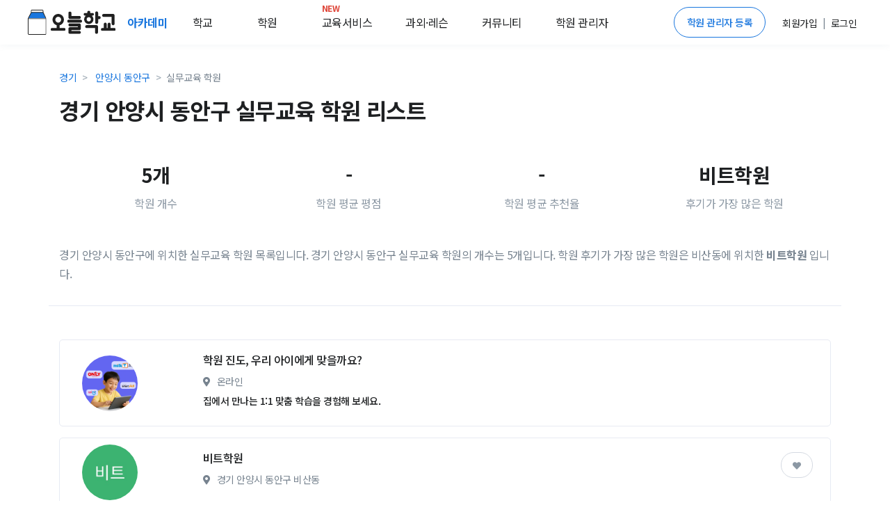

--- FILE ---
content_type: text/html; charset=utf-8
request_url: https://academy.prompie.com/academies/list/by-region/city85/by-subject/part7/
body_size: 8438
content:



<!doctype html>
<html lang="ko">
<head>
  <meta charset="UTF-8">
  <meta name="viewport"
        content="width=device-width, user-scalable=no, initial-scale=1.0, maximum-scale=1.0, minimum-scale=1.0">
  <meta http-equiv="X-UA-Compatible" content="ie=edge">
  
  
  
  <meta name="author" content="오늘학교 아카데미">
  <meta name="keywords" content="학원 리뷰, 학원 후기, 고교 순위, 중학교 순위, 고등학교 순위, 중등 순위, 초등학교, 학원 정보, 과외 구하기, 과외, 학원, 커뮤니티">
  <meta name="format-detection" content="telephone=no">
  <link rel="canonical" href="https://academy.prompie.com/academies/list/by-region/city85/by-subject/part7/"/>
  <meta name="og:site_name" property="og:site_name" content="오늘학교 아카데미">
  <meta property="og:locale" content="ko_KR">
  <meta name="og:type" property="og:type" content="website">
  <meta name="og:image:width" property="og:image:width" content="520">
  <meta name="og:image:height" property="og:image:height" content="292">
  <meta name="og:image:type" property="og:image:type" content="image/jpeg">
  
  
  
    <meta name="og:image" property="og:image" content="https://d2c8akc1t97nhh.cloudfront.net/static/images/base/logo/logo_800x419.png">
    <meta name="og:image:secure_url"
          property="og:image:secure_url" content="https://d2c8akc1t97nhh.cloudfront.net/static/images/base/logo/logo_800x419.png">
  
  
  <meta name="og:title" property="og:title" content="경기 안양시 동안구 실무교육 학원 - 오늘학교 아카데미">

  
  <meta name="og:description" property="og:description" content="경기 안양시 동안구에 위치한 실무교육 학원 목록입니다. 비트학원, 평촌아이티컴퓨터2관학원, 리빌트아카데미학원, 오렌지코딩교습소, 에스비에스(SBS)아카데미컴퓨터아트학원...">
  <meta name="description" content="경기 안양시 동안구에 위치한 실무교육 학원 목록입니다. 비트학원, 평촌아이티컴퓨터2관학원, 리빌트아카데미학원, 오렌지코딩교습소, 에스비에스(SBS)아카데미컴퓨터아트학원...">

  
    
      <meta name="robots" content="index,follow">
    
  
  
  
    <title>경기 안양시 동안구 실무교육 학원 리스트 - 오늘학교 아카데미</title>
  

  
  
    <script type="application/ld+json">
      {
        "@context": "https://schema.org",
        "@graph": [
          {
            "@type": "Organization",
            "@id": "https://academy.prompie.com/#organization",
            "name": "오늘학교 아카데미",
            "url": "https://academy.prompie.com",
            "logo": {
              "@type": "ImageObject",
              "url": "https://d2c8akc1t97nhh.cloudfront.net/static/images/base/logo/square_web_logo.webp"
            },
            "sameAs": [
              "https://apps.apple.com/kr/app/%EC%98%A4%EB%8A%98%ED%95%99%EA%B5%90-%EC%B4%88%EC%A4%91%EA%B3%A0-%EC%8B%9C%EA%B0%84%ED%91%9C-%EA%B8%89%EC%8B%9D/id1529825567",
              "https://play.google.com/store/apps/details?id=com.athenaslab.academy&hl=ko",
              "https://prompie.com/",
              "https://blog.naver.com/prompie/",
              "https://m.post.naver.com/prompie/",
              "https://www.facebook.com/prompie.official/",
              "https://www.instagram.com/prompie.official/",
              "https://twitter.com/prompiehq",
              "https://www.youtube.com/channel/UCTaAX2Phl9LFmc70EqAQYHQ"
            ]
          },
          {
            "@type": "WebSite",
            "@id": "https://academy.prompie.com/#website",
            "url": "https://academy.prompie.com",
            "name": "오늘학교 아카데미",
            "publisher": {
              "@id": "https://academy.prompie.com/#organization"
            },
            "inLanguage": "ko-KR"
          }
        ]
      }
    </script>
  
  <link rel="shortcut icon" href="https://d2c8akc1t97nhh.cloudfront.net/static/images/base/favicon.ico?v=1.01">
  <link rel="icon" href="https://d2c8akc1t97nhh.cloudfront.net/static/images/base/favicon.ico?v=1.01">
  <link rel="stylesheet" href="https://d2c8akc1t97nhh.cloudfront.net/static/libraries/vendor/bootstrap/bootstrap.css">
  <link rel="stylesheet" href="https://d2c8akc1t97nhh.cloudfront.net/static/libraries/vendor/font-awesome/css/fontawesome-all.min.css">
  <link rel="stylesheet" href="https://d2c8akc1t97nhh.cloudfront.net/static/libraries/vendor/animate.css/animate.min.css">
  <link rel="stylesheet" href="https://d2c8akc1t97nhh.cloudfront.net/static/libraries/vendor/hs-megamenu/src/hs.megamenu.css">
  <link rel="stylesheet" href="https://d2c8akc1t97nhh.cloudfront.net/static/libraries/sweetalert2/sweetalert2.all.min.css">
  <link rel="stylesheet" href="https://d2c8akc1t97nhh.cloudfront.net/static/css/theme.css?v=2.09">
  <link rel="stylesheet" href="https://d2c8akc1t97nhh.cloudfront.net/static/css/base.css?v=2.10">
  
<style type="text/css">ins.adsbygoogle[data-ad-status="unfilled"] {display: none !important;}</style>

  <script type="text/javascript">
    WebFontConfig = {
      google: { families: [ 'Noto+Sans+KR:300,400,500,700&display=block:korean' ] },
    };
    (function() {
      var wf = document.createElement('script');
      wf.src = 'https://ajax.googleapis.com/ajax/libs/webfont/1/webfont.js';
      wf.type = 'text/javascript';
      wf.async = 'true';
      var s = document.getElementsByTagName('script')[0];
      s.parentNode.insertBefore(wf, s);
    })(); </script>
  <script async src="https://pagead2.googlesyndication.com/pagead/js/adsbygoogle.js?client=ca-pub-4796328885583493" crossorigin="anonymous"></script>
  <script src="https://d2c8akc1t97nhh.cloudfront.net/static/libraries/vendor/jquery/dist/jquery.min.js"></script>
  <script src="https://d2c8akc1t97nhh.cloudfront.net/static/libraries/vendor/jquery-migrate/dist/jquery-migrate.min.js"></script>
  <script src="https://cdnjs.cloudflare.com/ajax/libs/lazysizes/5.2.1-rc1/lazysizes.min.js"></script>
  <script src="https://d2c8akc1t97nhh.cloudfront.net/static/libraries/vendor/popper.js/dist/umd/popper.min.js"></script>
  <script src="https://d2c8akc1t97nhh.cloudfront.net/static/libraries/vendor/hs-megamenu/src/hs.megamenu.js"></script>
  <script src="https://d2c8akc1t97nhh.cloudfront.net/static/libraries/vendor/bootstrap/bootstrap.min.js"></script>
  <script src="https://d2c8akc1t97nhh.cloudfront.net/static/js/theme/hs.core.js"></script>
  <script src="https://d2c8akc1t97nhh.cloudfront.net/static/js/theme/components/hs.header.js"></script>
  <script src="https://d2c8akc1t97nhh.cloudfront.net/static/js/theme/components/hs.go-to.js"></script>
  <script src="https://d2c8akc1t97nhh.cloudfront.net/static/js/theme/components/hs.unfold.js"></script>
  <script src="https://d2c8akc1t97nhh.cloudfront.net/static/libraries/js-cookie/js.cookie.min.js?v=2.00"></script>
  <script src="https://d2c8akc1t97nhh.cloudfront.net/static/libraries/body-scroll-lock/body-scroll-lock.min.js"></script>
  <script src="https://d2c8akc1t97nhh.cloudfront.net/static/libraries/sweetalert2/sweetalert2.all.min.js"></script>
  <script src="https://t1.kakaocdn.net/kakao_js_sdk/v1/kakao.min.js"></script>
  <script src="https://d2c8akc1t97nhh.cloudfront.net/static/js/base.js?v=2.21"></script>
  
  
  
    
    <script>(function(w,d,s,l,i){w[l]=w[l]||[];w[l].push({'gtm.start':
    new Date().getTime(),event:'gtm.js'});var f=d.getElementsByTagName(s)[0],
    j=d.createElement(s),dl=l!='dataLayer'?'&l='+l:'';j.async=true;j.src=
    'https://www.googletagmanager.com/gtm.js?id='+i+dl;f.parentNode.insertBefore(j,f);
    })(window,document,'script','dataLayer','GTM-MQMLJRQ');</script>
    
    
    <script async src="https://www.googletagmanager.com/gtag/js?id=G-PH7BNFKQP6"></script>
    <script>window.dataLayer = window.dataLayer || [];function gtag(){dataLayer.push(arguments);}gtag('js', new Date());gtag('config', 'G-PH7BNFKQP6');</script>
  
</head>
<body >

  <!-- Google Tag Manager (noscript) -->
  <noscript><iframe src="https://www.googletagmanager.com/ns.html?id=GTM-MQMLJRQ"
  height="0" width="0" style="display:none;visibility:hidden"></iframe></noscript>
  <!-- End Google Tag Manager (noscript) -->


  
    



<header id="header" class="u-header">
  <div class="toast-show fade show bg-primary" role="alert" aria-live="assertive" aria-atomic="true">
  <div class="u-header__section">
    <div id="logoAndNav" class="d-flex justify-content-between align-items-center mx-auto" style="height:64px; width:1200px;">
      <div class="d-flex align-items-center home-redirect-logo">
        <a class="" href="/">
          <img src="https://d2c8akc1t97nhh.cloudfront.net/static/images/today_school/todayschool_logo_wide.svg" height="36px" alt="오늘학교 로고">
        </a>
        <div class="d-flex ml-3">
          <div class="nav-item u-header__nav-item">
            <a
              class="nav-link u-header__nav-link"
              href="/"
              aria-haspopup="true"
              aria-expanded="false"
              aria-labelledby="myAccountSubMenu"
              style="font-weight: 600; color:#1976de;">아카데미
              <img data-src="https://d2c8akc1t97nhh.cloudfront.net/static/images/beta-tag.svg" style="height: 0.6rem;" alt="">
            </a>
          </div>
          <div class="nav-item u-header__nav-item">
            <a
              class="nav-link u-header__nav-link mega-menu mr-5"
              aria-haspopup="true"
              aria-expanded="false"
              aria-labelledby="myAccountSubMenu"
              style="color: #1e2022">학교</a>
          </div>
          <div class="nav-item u-header__nav-item">
            <a
              class="nav-link u-header__nav-link mega-menu mr-5"
              aria-haspopup="true"
              aria-expanded="false"
              aria-labelledby="myAccountSubMenu"
              style="color: #1e2022">학원</a>
          </div>
          <div class="nav-item u-header__nav-item">
            <a
              class="nav-link u-header__nav-link mega-menu mr-3"
              aria-haspopup="true"
              aria-expanded="false"
              aria-labelledby="myAccountSubMenu"
              style="color: #1e2022; position: relative;">
              <span class="text-danger" style="top: -10px; position: absolute; font-size: 12px; font-weight: bold;">NEW</span>교육서비스</a>
          </div>
          <div class="nav-item u-header__nav-item">
            <a
              class="nav-link u-header__nav-link mega-menu mr-3"
              aria-haspopup="true"
              aria-expanded="false"
              aria-labelledby="myAccountSubMenu"
              style="color: #1e2022">과외&middot;레슨</a>
          </div>
          <div class="nav-item u-header__nav-item">
            <a
              class="nav-link u-header__nav-link mega-menu mr-3"
              aria-haspopup="true"
              aria-expanded="false"
              aria-labelledby="myAccountSubMenu"
              style="color: #1e2022;">커뮤니티</a>
          </div>
          <div class="nav-item u-header__nav-item">
            <a
              class="nav-link u-header__nav-link mega-menu"
              aria-haspopup="true"
              aria-expanded="false"
              aria-labelledby="myAccountSubMenu"
              style="color: #1e2022">학원 관리자</a>
          </div>
        </div>
      </div>

      <div class="d-flex align-items-center">
        
          <a href="/administrators/intro/" class="btn btn-sm rounded-pill btn-outline-primary mr-3">학원 관리자 등록</a>
          <div class="d-flex align-items-center">
            <div class="nav-item u-header__nav-item p-2">
              <a href="/accounts/signup/" aria-haspopup="true" aria-expanded="false" aria-labelledby="myAccountSubMenu">
                <span class="font-subhead text-dark font-weight-normal">회원가입</span>
              </a>
            </div>
            <p class="font-subhead m-0">|</p>
            <div class="nav-item u-header__nav-item p-2">
              <a href="/accounts/login/?next=/academies/list/by-region/city85/by-subject/part7/"
                aria-haspopup="true"
                aria-expanded="false"
                aria-labelledby="myAccountSubMenu">
                <span class="font-subhead text-dark">로그인</span>
              </a>
            </div>
          </div>
        
        </div>
      </div>
    </div>
  </div>

  <div class="menu-shadow font-weight-light font-subhead p-3 menu-list mega-menu-container d-none">
    <div class="mega-menu-list container p-0 d-flex">
      <div class="d-flex col-6 offset-2 p-0 pl-0">
        <ul class="col-2 border-left pl-2 pr-0 mr-2">
          <li class="mb-2">
            <a href="/schools/school-satisfaction/high-school/list/">만족도순위</a>
          </li>
          <li class="mb-2">
            <a href="/schools/high-school/list/">고교순위</a>
          </li>
          <li class="mb-2">
            <a href="/schools/middle-school/list/">중학순위</a>
          </li>
          <li class="mb-2">
            <a href="/schools/elementary-school/list/">초등학교</a>
          </li>
          <li class="mb-2">
            <a href="/schools/school-district/list/">학군정보</a>
          </li>
        </ul>
        <ul class="col-2 border-left pl-2 pr-0 mr-2">
          <li class="mb-2">
            <a href="/academies/list/">
              학원검색</a>
          </li>
          <li class="mb-2">
            <a href="/brands/list/">브랜드학원</a>
          </li>
          
          <li class="mb-2">
            <a href="/academies/special-highschool/list/">특목고 실적</a>
          </li>
          <!---- URL이 필요합니다 ---->
          <li class="mb-2">
            <a href="/academies/inquiries/list/">학원 질문방</a>
            </li>
          <!---- URL이 필요합니다 ---->  
        </ul>
        <ul class="col-2 border-left pl-2 pr-0 mr-2">
          <li class="mb-2">
            <a href="/edu-services/">스마트러닝</a>
          </li>
        </ul>
        <ul class="col-2 border-left pl-2 pr-0 mr-2">
          
          <li class="mb-2">
            <a href="https://prompie.com/s/a3botps9/">맞춤견적 받기</a>
          </li>
          <li class="mb-2">
            <a href="https://prompie.com/partners/projects/?filter=default">대시보드</a>
          </li>
        </ul>

        <ul class="col-2 border-left pl-2 pr-0 mr-2">
          <li class="mb-2">
            <a class="GNB_Go_Comm" href="/communities/s/popular-all/">커뮤니티</a>
          </li>
        </ul>
        <ul class="col-2 border-left pl-2 pr-0">
          <li class="mb-2">
            <a href="/administrators/intro/">학원 등록</a>
          </li>
          <li class="mb-2">
            <a href="/datalab/">학원 데이터랩</a>
          </li>
          <li class="mb-2">
            <a href="https://help.academy.prompie.com/">학원 헬프센터</a>
          </li>
          
          <li class="mb-2">
            <a href="/administrators/school-event-calendar/">학사 일정
            </a>
          </li>
        </ul>
      </div>
    </div>
  </div>
</header>

  



  <div class="message_bar" style="display: none;">
  
</div>




<style>
  .left-ad, .right-ad { width: 160px; height: 600px; top: 370px;}
  .left-ad { left: 7%}
  .right-ad { right: 7%}
  @media(max-width: 1920px) { .left-ad, .right-ad { width: 160px; height: 600px; } }
  @media(max-width: 1600px) { .left-ad, .right-ad { display: none;} }
</style>
  <main id="content" role="main">
   <!--- adsense -->
    <div class="position-absolute right-ad">
        <script async src="https://pagead2.googlesyndication.com/pagead/js/adsbygoogle.js?client=ca-pub-4796328885583493"
        crossorigin="anonymous"></script>
      <!-- 디스플레이 : 수직형 광고 오른쪽 -->
      <ins class="adsbygoogle"
        style="display:block"
        data-ad-client="ca-pub-4796328885583493"
        data-language="ko"
        data-ad-slot="1980519249"
        data-ad-format="auto"
        data-full-width-responsive="true"></ins>
      <script>
        (adsbygoogle = window.adsbygoogle || []).push({});
      </script>
    </div>

    <div class="container pt-3 pb-3 border-bottom" id="mainFilter">
      <nav aria-label="breadcrumb">
        <ol class="breadcrumb m-0 mt-2 pl-0">
          
            <li class="breadcrumb-item font-subhead">
              <a href="/academies/list/by-region/province9/by-subject/part7/">경기</a>
            </li>
            <li class="breadcrumb-item font-subhead">
              <a href="/academies/list/by-region/city85/by-subject/part7/">안양시 동안구</a>
            </li>
          
          <li class="breadcrumb-item active font-subhead" aria-current="page">실무교육 학원</li>
        </ol>
      </nav>
      <div class="w-100 mx-md-auto">
        <h1 class="h2 font-weight-semi-bold mb-5">경기 안양시 동안구 실무교육 학원 리스트
          </h1>
        <div class="d-flex align-items-center mb-5">
          <div class="text-center p-3 col-3">
            <div class="h3 font-weight-semi-bold">5개</div>
            <div class="text-muted">학원 개수</div>
          </div>
          <div class="text-center p-3 col-3">
            <div class="h3 font-weight-semi-bold">-</div>
            <div class="text-muted">학원 평균 평점</div>
          </div>
          <div class="text-center p-3 col-3">
            <div class="h3 font-weight-semi-bold">
              
                -
              
            </div>
            <div class="text-muted">학원 평균 추천율</div>
          </div>
          <div class="text-center p-3 col-3">
            
              <div class="h3 font-weight-semi-bold">비트학원</div>
            
            <div class="text-muted">후기가 가장 많은 학원</div>
          </div>
        </div>
        <p>
          
            경기 안양시 동안구에 위치한 실무교육 학원 목록입니다.
            경기 안양시 동안구 실무교육 학원의
          
          개수는 5개입니다. 
          
          
            학원 후기가 가장 많은 학원은 비산동에 위치한 <strong>비트학원</strong> 입니다.
          
        </p>
      </div>
    </div>

    

    <div class="container my-3 d-flex align-items-start">
      <div class="col-12 p-0" id="academyContainer">
        
        <div id="academyList">


  <!--- adsense -->
  <div class="my-5">
    <script async src="https://pagead2.googlesyndication.com/pagead/js/adsbygoogle.js?client=ca-pub-4796328885583493"
    crossorigin="anonymous"></script>
   <ins class="adsbygoogle"
       style="display:block"
       data-ad-format="fluid"
       data-ad-layout-key="-h0+c+5k-9-49"
       data-ad-client="ca-pub-4796328885583493"
       data-language="ko"
      data-ad-slot="1713775993"></ins>
    <script>
      $(document).ready(function(){(adsbygoogle = window.adsbygoogle || []).push({})});
    </script>
  </div>
  <li class="card card-frame mb-3">
    <a href="/edu-services/smart-learning/elementary?source=academy_banner" class="row align-items-center text-dark">
      <div class="col-2 pr-0">
        <img class="u-lg-avatar img-fluid media rounded-circle ml-5 bg-img-hero-center lazyload"
             data-src="https://d2c8akc1t97nhh.cloudfront.net/static/images/eduservices/banner/smartlearning_thumbnail.png">
      </div>
      <div class="col-10">
        <div class="card-body">
          <div class="mb-2">
            <h3 class="h6 text-truncate" style="max-width: 80%;">
              <span class="prompie-banner-text">학원 진도, 우리 아이에게 맞을까요?</span> 
            </h3>
            <div class="d-block list-subinfo text-secondary">
              <span class="fas fa-map-marker-alt mr-2"></span>
              <span class="d-inline-block font-weight-normal mb-1 mr-2">온라인</span>
            </div>
            <div>
              <div class="d-inline-flex align-items-center small">
                <span class="text-dark font-subhead font-weight-medium">
                  집에서 만나는 1:1 맞춤 학습을 경험해 보세요.
              </div>
            </div>
          </div>
        </div>
      </div>
    </a>
  </li>

  <li class="card card-frame mb-3">
    <a href="/academies/detail/ixgudxw/%EB%B9%84%ED%8A%B8%ED%95%99%EC%9B%90/" class="row align-items-center text-dark">
      <div class="col-2 pr-0">
        <img class=" u-lg-avatar img-fluid media rounded-circle ml-5 bg-img-hero-center lazyload"
             data-src="https://d2c8akc1t97nhh.cloudfront.net/media/images/academies/ixgudxw/1575625670233401/origin.jpg">
      </div>
      <div class="col-10">
        <div class="card-body">
          <div class="mb-2">
            
            
            <h3 class="h6 text-truncate" style="max-width: 80%;">
              <span class="">비트학원</span> 
            </h3>
            
            <div class="d-block list-subinfo text-secondary">
              <span class="fas fa-map-marker-alt mr-2"></span>
              <span class="d-inline-block font-weight-normal mb-1 mr-2">
              경기 안양시 동안구 비산동
              </span>
            </div>
            
            <div class="position-absolute btn-position">
              <button type="button"
                      class="pr-3 pl-3 pt-2 pb-2 btn-pill btn-follow btn btn-primary "
                      data-toggle="button"
                      aria-pressed="false"
                      data-target="ixgudxw">
                <span class="fas fa-heart"></span>
              </button>
            </div>
          </div>
        </div>
      </div>
    </a>
  </li>
  

  

  <li class="card card-frame mb-3">
    <a href="/academies/detail/upmwgfq/%ED%8F%89%EC%B4%8C%EC%95%84%EC%9D%B4%ED%8B%B0%EC%BB%B4%ED%93%A8%ED%84%B02%EA%B4%80%ED%95%99%EC%9B%90/" class="row align-items-center text-dark">
      <div class="col-2 pr-0">
        <img class=" u-lg-avatar img-fluid media rounded-circle ml-5 bg-img-hero-center lazyload"
             data-src="https://d2c8akc1t97nhh.cloudfront.net/media/images/academies/upmwgfq/1575626901151984/origin.jpg">
      </div>
      <div class="col-10">
        <div class="card-body">
          <div class="mb-2">
            
            
            <h3 class="h6 text-truncate" style="max-width: 80%;">
              <span class="">평촌아이티컴퓨터2관학원</span> 
            </h3>
            
            <div class="d-block list-subinfo text-secondary">
              <span class="fas fa-map-marker-alt mr-2"></span>
              <span class="d-inline-block font-weight-normal mb-1 mr-2">
              경기 안양시 동안구 비산동
              </span>
            </div>
            
            <div class="position-absolute btn-position">
              <button type="button"
                      class="pr-3 pl-3 pt-2 pb-2 btn-pill btn-follow btn btn-primary "
                      data-toggle="button"
                      aria-pressed="false"
                      data-target="upmwgfq">
                <span class="fas fa-heart"></span>
              </button>
            </div>
          </div>
        </div>
      </div>
    </a>
  </li>
  

  

  <li class="card card-frame mb-3">
    <a href="/academies/detail/yjxrd9f/%EB%A6%AC%EB%B9%8C%ED%8A%B8%EC%95%84%EC%B9%B4%EB%8D%B0%EB%AF%B8%ED%95%99%EC%9B%90/" class="row align-items-center text-dark">
      <div class="col-2 pr-0">
        <img class=" u-lg-avatar img-fluid media rounded-circle ml-5 bg-img-hero-center lazyload"
             data-src="https://d2c8akc1t97nhh.cloudfront.net/media/images/academies/yjxrd9f/1614325167226975/origin.jpg">
      </div>
      <div class="col-10">
        <div class="card-body">
          <div class="mb-2">
            
            
            <h3 class="h6 text-truncate" style="max-width: 80%;">
              <span class="">리빌트아카데미학원</span> 
            </h3>
            
            <div class="d-block list-subinfo text-secondary">
              <span class="fas fa-map-marker-alt mr-2"></span>
              <span class="d-inline-block font-weight-normal mb-1 mr-2">
              경기 안양시 동안구 관양동
              </span>
            </div>
            
            <div class="position-absolute btn-position">
              <button type="button"
                      class="pr-3 pl-3 pt-2 pb-2 btn-pill btn-follow btn btn-primary "
                      data-toggle="button"
                      aria-pressed="false"
                      data-target="yjxrd9f">
                <span class="fas fa-heart"></span>
              </button>
            </div>
          </div>
        </div>
      </div>
    </a>
  </li>
  

  

  <li class="card card-frame mb-3">
    <a href="/academies/detail/g0guumh/%EC%98%A4%EB%A0%8C%EC%A7%80%EC%BD%94%EB%94%A9%EA%B5%90%EC%8A%B5%EC%86%8C/" class="row align-items-center text-dark">
      <div class="col-2 pr-0">
        <img class=" u-lg-avatar img-fluid media rounded-circle ml-5 bg-img-hero-center lazyload"
             data-src="https://d2c8akc1t97nhh.cloudfront.net/media/images/academies/g0guumh/1652694788842509/origin.jpg">
      </div>
      <div class="col-10">
        <div class="card-body">
          <div class="mb-2">
            
            
            <h3 class="h6 text-truncate" style="max-width: 80%;">
              <span class="">오렌지코딩교습소</span> 
            </h3>
            
            <div class="d-block list-subinfo text-secondary">
              <span class="fas fa-map-marker-alt mr-2"></span>
              <span class="d-inline-block font-weight-normal mb-1 mr-2">
              경기 안양시 동안구 호계동
              </span>
            </div>
            
            <div class="position-absolute btn-position">
              <button type="button"
                      class="pr-3 pl-3 pt-2 pb-2 btn-pill btn-follow btn btn-primary "
                      data-toggle="button"
                      aria-pressed="false"
                      data-target="g0guumh">
                <span class="fas fa-heart"></span>
              </button>
            </div>
          </div>
        </div>
      </div>
    </a>
  </li>
  

  
    
  

  <li class="card card-frame mb-3">
    <a href="/academies/detail/wr13ofo/%EC%97%90%EC%8A%A4%EB%B9%84%EC%97%90%EC%8A%A4(SBS)%EC%95%84%EC%B9%B4%EB%8D%B0%EB%AF%B8%EC%BB%B4%ED%93%A8%ED%84%B0%EC%95%84%ED%8A%B8%ED%95%99%EC%9B%90/" class="row align-items-center text-dark">
      <div class="col-2 pr-0">
        <img class=" u-lg-avatar img-fluid media rounded-circle ml-5 bg-img-hero-center lazyload"
             data-src="https://d2c8akc1t97nhh.cloudfront.net/media/images/academies/wr13ofo/1678104962547708/origin.jpg">
      </div>
      <div class="col-10">
        <div class="card-body">
          <div class="mb-2">
            
            
            <h3 class="h6 text-truncate" style="max-width: 80%;">
              <span class="">에스비에스(SBS)아카데미컴퓨터아트학원</span> 
            </h3>
            
            <div class="d-block list-subinfo text-secondary">
              <span class="fas fa-map-marker-alt mr-2"></span>
              <span class="d-inline-block font-weight-normal mb-1 mr-2">
              경기 안양시 동안구 호계동
              </span>
            </div>
            
            <div class="position-absolute btn-position">
              <button type="button"
                      class="pr-3 pl-3 pt-2 pb-2 btn-pill btn-follow btn btn-primary "
                      data-toggle="button"
                      aria-pressed="false"
                      data-target="wr13ofo">
                <span class="fas fa-heart"></span>
              </button>
            </div>
          </div>
        </div>
      </div>
    </a>
  </li>
  

  


<nav aria-label="Page navigation example" class="mb-5">
  <ul class="pagination justify-content-center mt-5">
    
    
    
    
    
      
        
          <li class="page-item active">
            <a class="page-link" href="">1<span class="sr-only">(current)</span></a>
          </li>
        
      
    
    
    
  </ul>
</nav>


</div>

        
        <div class="container mt-7 mb-11">
          <h3 class="font-weight-semi-bold my-5">경기 안양시 동안구 실무교육 학원 전체 보기</h3>
          <div class="container mb-lg-0 text-center">
            <div style="column-count: 6">
              <div class="mb-4">
                
                  <a
                    href="/academies/list/by-region/town1623/by-subject/part7/"
                    style="color: #77838f; padding: 10px"
                    class="d-inline-block font-subhead">비산동 실무교육 학원</a><br/>
                
                  <a
                    href="/academies/list/by-region/town1624/by-subject/part7/"
                    style="color: #77838f; padding: 10px"
                    class="d-inline-block font-subhead">관양동 실무교육 학원</a><br/>
                
                  <a
                    href="/academies/list/by-region/town1625/by-subject/part7/"
                    style="color: #77838f; padding: 10px"
                    class="d-inline-block font-subhead">평촌동 실무교육 학원</a><br/>
                
                  <a
                    href="/academies/list/by-region/town1626/by-subject/part7/"
                    style="color: #77838f; padding: 10px"
                    class="d-inline-block font-subhead">호계동 실무교육 학원</a><br/>
                
              </div>
            </div>
          </div>
        </div>
        

        <div class="container mt-7 mb-11">
          
          <h3 class="font-weight-semi-bold my-5">근처 다른 학원 보기</h3>
          
          <div class="container mb-lg-0 text-center">
            <div style="column-count: 6">
              <div class="mb-4">
                
                  
                    <a
                      href="/academies/list/by-region/city84/by-subject/part7/"
                      style="color: #77838f; padding: 10px"
                      class="d-inline-block font-subhead">안양시 만안구 실무교육 학원</a><br/>
                  
                    <a
                      href="/academies/list/by-region/city100/by-subject/part7/"
                      style="color: #77838f; padding: 10px"
                      class="d-inline-block font-subhead">군포시 실무교육 학원</a><br/>
                  
                    <a
                      href="/academies/list/by-region/city95/by-subject/part7/"
                      style="color: #77838f; padding: 10px"
                      class="d-inline-block font-subhead">과천시 실무교육 학원</a><br/>
                  
                    <a
                      href="/academies/list/by-region/city101/by-subject/part7/"
                      style="color: #77838f; padding: 10px"
                      class="d-inline-block font-subhead">의왕시 실무교육 학원</a><br/>
                  
                    <a
                      href="/academies/list/by-region/city18/by-subject/part7/"
                      style="color: #77838f; padding: 10px"
                      class="d-inline-block font-subhead">금천구 실무교육 학원</a><br/>
                  
                    <a
                      href="/academies/list/by-region/city21/by-subject/part7/"
                      style="color: #77838f; padding: 10px"
                      class="d-inline-block font-subhead">관악구 실무교육 학원</a><br/>
                  
                    <a
                      href="/academies/list/by-region/city76/by-subject/part7/"
                      style="color: #77838f; padding: 10px"
                      class="d-inline-block font-subhead">수원시 장안구 실무교육 학원</a><br/>
                  
                    <a
                      href="/academies/list/by-region/city87/by-subject/part7/"
                      style="color: #77838f; padding: 10px"
                      class="d-inline-block font-subhead">광명시 실무교육 학원</a><br/>
                  
                    <a
                      href="/academies/list/by-region/city22/by-subject/part7/"
                      style="color: #77838f; padding: 10px"
                      class="d-inline-block font-subhead">서초구 실무교육 학원</a><br/>
                  
                    <a
                      href="/academies/list/by-region/city17/by-subject/part7/"
                      style="color: #77838f; padding: 10px"
                      class="d-inline-block font-subhead">구로구 실무교육 학원</a><br/>
                  
                    <a
                      href="/academies/list/by-region/city99/by-subject/part7/"
                      style="color: #77838f; padding: 10px"
                      class="d-inline-block font-subhead">시흥시 실무교육 학원</a><br/>
                  
                    <a
                      href="/academies/list/by-region/city20/by-subject/part7/"
                      style="color: #77838f; padding: 10px"
                      class="d-inline-block font-subhead">동작구 실무교육 학원</a><br/>
                  
                    <a
                      href="/academies/list/by-region/city90/by-subject/part7/"
                      style="color: #77838f; padding: 10px"
                      class="d-inline-block font-subhead">안산시 상록구 실무교육 학원</a><br/>
                  
                    <a
                      href="/academies/list/by-region/city78/by-subject/part7/"
                      style="color: #77838f; padding: 10px"
                      class="d-inline-block font-subhead">수원시 팔달구 실무교육 학원</a><br/>
                  
                    <a
                      href="/academies/list/by-region/city91/by-subject/part7/"
                      style="color: #77838f; padding: 10px"
                      class="d-inline-block font-subhead">안산시 단원구 실무교육 학원</a><br/>
                  
                    <a
                      href="/academies/list/by-region/city82/by-subject/part7/"
                      style="color: #77838f; padding: 10px"
                      class="d-inline-block font-subhead">성남시 분당구 실무교육 학원</a><br/>
                  
                    <a
                      href="/academies/list/by-region/city105/by-subject/part7/"
                      style="color: #77838f; padding: 10px"
                      class="d-inline-block font-subhead">용인시 수지구 실무교육 학원</a><br/>
                  
                    <a
                      href="/academies/list/by-region/city77/by-subject/part7/"
                      style="color: #77838f; padding: 10px"
                      class="d-inline-block font-subhead">수원시 권선구 실무교육 학원</a><br/>
                  
                    <a
                      href="/academies/list/by-region/city19/by-subject/part7/"
                      style="color: #77838f; padding: 10px"
                      class="d-inline-block font-subhead">영등포구 실무교육 학원</a><br/>
                  
                    <a
                      href="/academies/list/by-region/city15/by-subject/part7/"
                      style="color: #77838f; padding: 10px"
                      class="d-inline-block font-subhead">양천구 실무교육 학원</a><br/>
                  
                
              </div>
            </div>
          </div>
        </div>
        
        <div
          onclick="location.href='/academies/list/'"
          class="rounded card-frame px-4 pt-4 pb-2 mb-3">
          <div class="mb-3 row cursor-pointer">
            <div class="col-2 pr-0">
              <div
                class="u-ml-avatar rounded bg-img-hero-center"
                style="background-image: url('https://d2c8akc1t97nhh.cloudfront.net/static/images/admin_intro_review.png');"></div>
            </div>
            <div class="d-flex justify-content-between col-10 align-items-center mb-2">
              <div class="col-10" style="max-width: 80%;">
                <div class="d-flex justify-content-start align-items-center mb-2">
                  <h6 class="h6 m-0 text-truncate" style="max-width: 80%;">
                    전체 학원 검색
                  </h6>
                </div>
                <div class="font-subhead mb-2">
                  <p class="text-secondary font-weight-normal mr-2 mb-0">
                    오늘학교 아카데미에는 약 15만개의 학원과 수많은 리뷰, 시설 정보들이 있어요.<br>
                    페이지에 맘에 드는 학원이 없다면 직접 학원을 검색해서 찾아보세요!
                  </p>
                </div>
              </div>
              <button
                onclick="location.href='/academies/list/'"
                class="btn btn-primary btn-sm">학원 검색</button>
            </div>
          </div>
        </div>

      </div>
    </div>
  </main>




<div class="container mx-auto my-6">
<!---- 멀티플랙스 ----> 
  <script async src="https://pagead2.googlesyndication.com/pagead/js/adsbygoogle.js?client=ca-pub-4796328885583493"
      crossorigin="anonymous"></script>
  <ins class="adsbygoogle"
      style="display:block"
      data-ad-format="autorelaxed"
      data-ad-client="ca-pub-4796328885583493"
      data-language="ko"
      data-ad-slot="4934060963"></ins>
  <script>
      (adsbygoogle = window.adsbygoogle || []).push({});
  </script>
</div>




  <a class="js-go-to u-go-to" href="#"
   data-position='{"bottom": 15, "right": 15 }'
   data-type="fixed"
   data-offset-top="400"
   data-compensation="#header"
   data-show-effect="slideInUp"
   data-hide-effect="slideOutDown"
   style="width: 3.5rem; height: 3.5rem;">
  <span class="fas fa-arrow-up u-go-to__inner"></span>
</a>



  
  
<footer>
  <div id="footer-navigation" class="container-fluid">
    <div class="container">
      <div class="row">
        <div class="col-xs-2">
          <h6 class="footer-navigation-toggle navigation-title fw-400">
            오늘학교
            <span class="glyphicon fas fa-angle-down text-muted only-mobile-visible" aria-hidden="true"></span>
          </h6>
          <ul class="footer-navigation-toggle-target">
            <li>
              <a href="javascript:redirectLink('https://prompie.com/intro/about-us/')"
                 class="font-weight-light navigation-category text-dark">회사소개</a>
            </li>
            
              <li><a href="/accounts/signup/" class="font-weight-light navigation-category text-dark">회원가입</a></li>
            
          </ul>
        </div>
        <div class="col-xs-2">
          <h6 class="footer-navigation-toggle navigation-title fw-400">
            학원 &middot; 학교
            <span class="glyphicon fas fa-angle-down text-muted only-mobile-visible" aria-hidden="true"></span>
          </h6>
          <ul class="footer-navigation-toggle-target">
            <li><a href="/" class="font-weight-light navigation-category text-dark">학원 찾기</a></li>
            <li><a href="/schools/high-school/list/" class="font-weight-light navigation-category text-dark">학교 찾기</a></li>
            <li><a href="/academies/list/subjects/" class="font-weight-light navigation-category text-dark">분야/지역별 학원</a></li>
            <li><a href="/schools/high-school/list/regions/" class="font-weight-light navigation-category text-dark">지역별 고교 순위</a></li>
            <li><a href="/schools/middle-school/list/regions/" class="font-weight-light navigation-category text-dark">지역별 중학교 순위</a></li>
          </ul>
        </div>
        <div class="col-xs-2">
          <h6 class="footer-navigation-toggle navigation-title fw-400">
            학원 관리자 등록
            <span class="glyphicon fas fa-angle-down text-muted only-mobile-visible" aria-hidden="true"></span>
          </h6>
          <ul class="footer-navigation-toggle-target">
            <li>
              <a href="/administrators/intro/"
                 class="font-weight-light navigation-category text-dark">학원 관리자 등록</a>
            </li>
            <li>
              <a href="/datalab/"
                 class="font-weight-light navigation-category text-dark">학원 데이터랩</a>
            </li>
            <li>
              <a href="https://www.athenaslab.com/today-school/ads"
                 class="font-weight-light navigation-category text-dark">광고 제휴 문의</a>
            </li>
            <li>
              <a href="https://help.academy.prompie.com/"
                 class="font-weight-light navigation-category text-dark">학원운영 헬프센터</a>
            </li>
          </ul>
        </div>
        <div class="col-xs-2 last-component">
          <h6 class="footer-navigation-toggle navigation-title fw-400">
            도움이 필요하세요?
            <span class="glyphicon fas fa-angle-down text-muted only-mobile-visible" aria-hidden="true"></span>
          </h6>
          <ul class="footer-navigation-toggle-target">
            <li>
              <a href="https://prompie.com/s/a9ibfmhv/"
                 class="font-weight-light navigation-category text-dark" target="_blank">자주묻는 질문 (FAQ)</a>
            </li>
            <li>
              <a href="javascript:redirectLink('https://prompie.com/s/ah9wxqr9/')"
                 class="font-weight-light navigation-category text-dark">업데이트 소식</a>
            </li>
            <li>
              <a class="font-weight-light navigation-category text-dark"
                 href="javascript:redirectLink('https://help.academy.prompie.com/hc/ko/requests/new')">고객센터</a>
            </li>
            <li class="font-weight-light navigation-category text-dark">평일 AM 10:00 ~ PM 18:00<br>점심 13:00 ~ 14:00 (토, 일, 공휴일 휴무)
            </li>
          </ul>
        </div>
        <div id="footer-images" class="col-xs-4">
          <a href="/">
            <img class="lazyload home-redirect-logo" data-src="https://d2c8akc1t97nhh.cloudfront.net/static/images/today_school/todayschool_logo.svg" alt="오늘학교 로고">
          </a>
          <div id="athenaslab-information">
            <p class="font-weight-light">아테나스랩 주식회사(대표 임효원)</p><br>
            <p class="font-weight-light">서울특별시 강서구 마곡중앙8로 14, 705호(마곡동)</p><br>
            <p class="font-weight-light">사업자등록번호 145-87-01021</p><br>
            <p class="font-weight-light">통신판매업신고증 2024-서울강서-3505</p><br>
          </div>
          <div class="social-icon">
            <a href="javascript:redirectLink('https://www.facebook.com/prompie.official/')">
              <img class="lazyload" data-src="https://d2c8akc1t97nhh.cloudfront.net/static/images/base/icons/facebook_round.png" alt=""></a>
            <a href="javascript:redirectLink('https://blog.naver.com/prompie/')">
              <img class="lazyload" data-src="https://d2c8akc1t97nhh.cloudfront.net/static/images/base/icons/naver_blog_round.png" alt=""></a>
            <a href="javascript:redirectLink('https://m.post.naver.com/prompie/')">
              <img class="lazyload" data-src="https://d2c8akc1t97nhh.cloudfront.net/static/images/base/icons/naver_post_round.png" alt=""></a>
            <a href="javascript:redirectLink('https://www.instagram.com/prompie.official/')">
              <img class="lazyload" data-src="https://d2c8akc1t97nhh.cloudfront.net/static/images/base/icons/instagram_round.png" alt=""></a>
          </div>
        </div>
      </div>
    </div>
  </div>
  <div id="footer-corporation-info" class="container-fluid">
    <div class="container">
      <div class="copyright">&copy; Athena's Lab, Inc.</div>
      <div class="legal">
        <a href="javascript:redirectLink('https://prompie.com/privacy/')">개인정보 처리방침</a>
        <span></span>
        <a href="javascript:redirectLink('https://prompie.com/terms/')">이용약관</a>
      </div>
    </div>
  </div>
</footer>


  <script src="https://d2c8akc1t97nhh.cloudfront.net/static/js/core/academies/list_by_region.js?v=2.01"></script>



  







  
    


<div class="app-download-container bg-white w-100 fixed-bottom only-mobile-visible" style="border-radius:16px 16px 0 0; box-shadow: 0 0 15px 0 rgba(0,0,0,.2);">
  <div class="p-3">
    <div class="text-right">
      <i class="close-button fas fa-times text-gray" style="width: 32px; height: 32px;" alt="닫기 아이콘"></i>
    </div>
    <div class="d-flex justify-content-start align-items-center mb-3">
      <div class="text-center border rounded" style="width: 64px; height: 64px;">
        <img class="mt-1" src="https://d2c8akc1t97nhh.cloudfront.net/static/images/today_school/todayschool_logo.svg" alt="오늘학교앱 로고" width="56">
      </div>
      <div class="inner-container ml-3">
        <div class="text-container">
          <p class="text-dark m-0 font-weight-medium">우리반 시간표 바로  확인하기</p>
          <p class="text-dark font-subhead m-0">학교/학원정보, 커뮤니티도 더 편하게!</p>
        </div>
      </div>
    </div>
    <button class="download-button btn btn-sm btn-primary w-100" onClick="window.open('/s/mwvpopup')">앱으로 보기</button>
  </div>
</div>

  

</body>
</html>


--- FILE ---
content_type: text/html; charset=utf-8
request_url: https://www.google.com/recaptcha/api2/aframe
body_size: 267
content:
<!DOCTYPE HTML><html><head><meta http-equiv="content-type" content="text/html; charset=UTF-8"></head><body><script nonce="qrn9qyt4qJUbUlVAbYknXw">/** Anti-fraud and anti-abuse applications only. See google.com/recaptcha */ try{var clients={'sodar':'https://pagead2.googlesyndication.com/pagead/sodar?'};window.addEventListener("message",function(a){try{if(a.source===window.parent){var b=JSON.parse(a.data);var c=clients[b['id']];if(c){var d=document.createElement('img');d.src=c+b['params']+'&rc='+(localStorage.getItem("rc::a")?sessionStorage.getItem("rc::b"):"");window.document.body.appendChild(d);sessionStorage.setItem("rc::e",parseInt(sessionStorage.getItem("rc::e")||0)+1);localStorage.setItem("rc::h",'1768740673118');}}}catch(b){}});window.parent.postMessage("_grecaptcha_ready", "*");}catch(b){}</script></body></html>